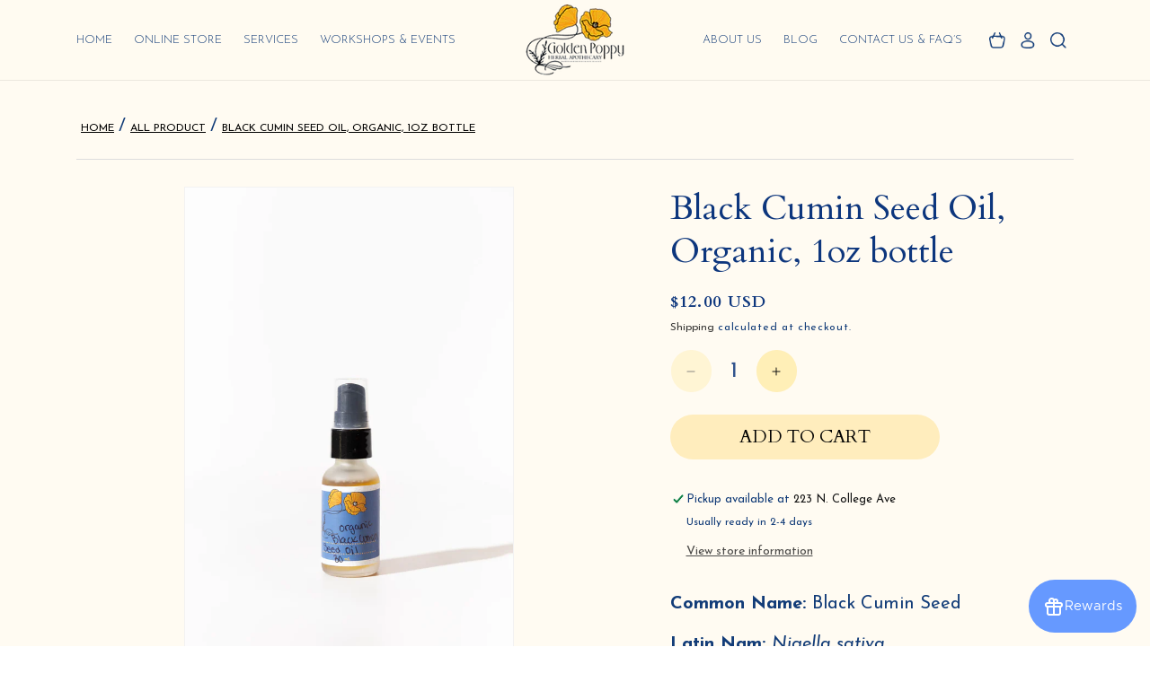

--- FILE ---
content_type: text/javascript; charset=utf-8
request_url: https://shop.goldenpoppyherbs.com/products/routeins.js
body_size: 2361
content:
{"id":7124652163183,"title":"Shipping Protection by Route","handle":"routeins","description":"\n      Route provides protection for shipments that are lost, broken, or stolen.\n      Add Route to your cart at checkout to enable protection.\n      \u003cp\u003eVisit \u003ca href=\"https:\/\/route.com\"\u003eroute.com\u003c\/a\u003e to learn more.\u003c\/p\u003e\n    ","published_at":"2023-09-12T11:34:08-06:00","created_at":"2023-09-12T11:34:08-06:00","vendor":"Route","type":"Insurance","tags":["Q-S"],"price":98,"price_min":98,"price_max":14038,"available":true,"price_varies":true,"compare_at_price":null,"compare_at_price_min":0,"compare_at_price_max":0,"compare_at_price_varies":false,"variants":[{"id":42597372199023,"title":"$0.98","option1":"$0.98","option2":null,"option3":null,"sku":"ROUTEINS10","requires_shipping":false,"taxable":false,"featured_image":null,"available":true,"name":"Shipping Protection by Route - $0.98","public_title":"$0.98","options":["$0.98"],"price":98,"weight":200,"compare_at_price":null,"inventory_management":null,"barcode":"850006768103","requires_selling_plan":false,"selling_plan_allocations":[]},{"id":42597372231791,"title":"$1.15","option1":"$1.15","option2":null,"option3":null,"sku":"ROUTEINS11","requires_shipping":false,"taxable":false,"featured_image":null,"available":true,"name":"Shipping Protection by Route - $1.15","public_title":"$1.15","options":["$1.15"],"price":115,"weight":200,"compare_at_price":null,"inventory_management":null,"barcode":"850006768110","requires_selling_plan":false,"selling_plan_allocations":[]},{"id":42597372264559,"title":"$1.35","option1":"$1.35","option2":null,"option3":null,"sku":"ROUTEINS12","requires_shipping":false,"taxable":false,"featured_image":null,"available":true,"name":"Shipping Protection by Route - $1.35","public_title":"$1.35","options":["$1.35"],"price":135,"weight":200,"compare_at_price":null,"inventory_management":null,"barcode":"850006768127","requires_selling_plan":false,"selling_plan_allocations":[]},{"id":42597372297327,"title":"$1.55","option1":"$1.55","option2":null,"option3":null,"sku":"ROUTEINS13","requires_shipping":false,"taxable":false,"featured_image":null,"available":true,"name":"Shipping Protection by Route - $1.55","public_title":"$1.55","options":["$1.55"],"price":155,"weight":200,"compare_at_price":null,"inventory_management":null,"barcode":"850006768134","requires_selling_plan":false,"selling_plan_allocations":[]},{"id":42597372330095,"title":"$1.75","option1":"$1.75","option2":null,"option3":null,"sku":"ROUTEINS14","requires_shipping":false,"taxable":false,"featured_image":null,"available":true,"name":"Shipping Protection by Route - $1.75","public_title":"$1.75","options":["$1.75"],"price":175,"weight":200,"compare_at_price":null,"inventory_management":null,"barcode":"850006768141","requires_selling_plan":false,"selling_plan_allocations":[]},{"id":42597372362863,"title":"$1.95","option1":"$1.95","option2":null,"option3":null,"sku":"ROUTEINS15","requires_shipping":false,"taxable":false,"featured_image":null,"available":true,"name":"Shipping Protection by Route - $1.95","public_title":"$1.95","options":["$1.95"],"price":195,"weight":200,"compare_at_price":null,"inventory_management":null,"barcode":"850006768158","requires_selling_plan":false,"selling_plan_allocations":[]},{"id":42597372395631,"title":"$2.15","option1":"$2.15","option2":null,"option3":null,"sku":"ROUTEINS16","requires_shipping":false,"taxable":false,"featured_image":null,"available":true,"name":"Shipping Protection by Route - $2.15","public_title":"$2.15","options":["$2.15"],"price":215,"weight":200,"compare_at_price":null,"inventory_management":null,"barcode":"850006768165","requires_selling_plan":false,"selling_plan_allocations":[]},{"id":42597372428399,"title":"$2.35","option1":"$2.35","option2":null,"option3":null,"sku":"ROUTEINS17","requires_shipping":false,"taxable":false,"featured_image":null,"available":true,"name":"Shipping Protection by Route - $2.35","public_title":"$2.35","options":["$2.35"],"price":235,"weight":200,"compare_at_price":null,"inventory_management":null,"barcode":"850006768172","requires_selling_plan":false,"selling_plan_allocations":[]},{"id":42597372461167,"title":"$2.55","option1":"$2.55","option2":null,"option3":null,"sku":"ROUTEINS18","requires_shipping":false,"taxable":false,"featured_image":null,"available":true,"name":"Shipping Protection by Route - $2.55","public_title":"$2.55","options":["$2.55"],"price":255,"weight":200,"compare_at_price":null,"inventory_management":null,"barcode":"850006768189","requires_selling_plan":false,"selling_plan_allocations":[]},{"id":42597372493935,"title":"$2.75","option1":"$2.75","option2":null,"option3":null,"sku":"ROUTEINS19","requires_shipping":false,"taxable":false,"featured_image":null,"available":true,"name":"Shipping Protection by Route - $2.75","public_title":"$2.75","options":["$2.75"],"price":275,"weight":200,"compare_at_price":null,"inventory_management":null,"barcode":"850006768196","requires_selling_plan":false,"selling_plan_allocations":[]},{"id":42597372526703,"title":"$2.95","option1":"$2.95","option2":null,"option3":null,"sku":"ROUTEINS20","requires_shipping":false,"taxable":false,"featured_image":null,"available":true,"name":"Shipping Protection by Route - $2.95","public_title":"$2.95","options":["$2.95"],"price":295,"weight":200,"compare_at_price":null,"inventory_management":null,"barcode":"850006768202","requires_selling_plan":false,"selling_plan_allocations":[]},{"id":42597372559471,"title":"$3.15","option1":"$3.15","option2":null,"option3":null,"sku":"ROUTEINS21","requires_shipping":false,"taxable":false,"featured_image":null,"available":true,"name":"Shipping Protection by Route - $3.15","public_title":"$3.15","options":["$3.15"],"price":315,"weight":200,"compare_at_price":null,"inventory_management":null,"barcode":"850006768219","requires_selling_plan":false,"selling_plan_allocations":[]},{"id":42597372592239,"title":"$3.35","option1":"$3.35","option2":null,"option3":null,"sku":"ROUTEINS22","requires_shipping":false,"taxable":false,"featured_image":null,"available":true,"name":"Shipping Protection by Route - $3.35","public_title":"$3.35","options":["$3.35"],"price":335,"weight":200,"compare_at_price":null,"inventory_management":null,"barcode":"850006768226","requires_selling_plan":false,"selling_plan_allocations":[]},{"id":42597372625007,"title":"$3.55","option1":"$3.55","option2":null,"option3":null,"sku":"ROUTEINS23","requires_shipping":false,"taxable":false,"featured_image":null,"available":true,"name":"Shipping Protection by Route - $3.55","public_title":"$3.55","options":["$3.55"],"price":355,"weight":200,"compare_at_price":null,"inventory_management":null,"barcode":"850006768233","requires_selling_plan":false,"selling_plan_allocations":[]},{"id":42597372657775,"title":"$3.75","option1":"$3.75","option2":null,"option3":null,"sku":"ROUTEINS24","requires_shipping":false,"taxable":false,"featured_image":null,"available":true,"name":"Shipping Protection by Route - $3.75","public_title":"$3.75","options":["$3.75"],"price":375,"weight":200,"compare_at_price":null,"inventory_management":null,"barcode":"850006768240","requires_selling_plan":false,"selling_plan_allocations":[]},{"id":42597372690543,"title":"$3.95","option1":"$3.95","option2":null,"option3":null,"sku":"ROUTEINS25","requires_shipping":false,"taxable":false,"featured_image":null,"available":true,"name":"Shipping Protection by Route - $3.95","public_title":"$3.95","options":["$3.95"],"price":395,"weight":200,"compare_at_price":null,"inventory_management":null,"barcode":"850006768257","requires_selling_plan":false,"selling_plan_allocations":[]},{"id":42597372723311,"title":"$4.15","option1":"$4.15","option2":null,"option3":null,"sku":"ROUTEINS26","requires_shipping":false,"taxable":false,"featured_image":null,"available":true,"name":"Shipping Protection by Route - $4.15","public_title":"$4.15","options":["$4.15"],"price":415,"weight":200,"compare_at_price":null,"inventory_management":null,"barcode":"850006768264","requires_selling_plan":false,"selling_plan_allocations":[]},{"id":42597372756079,"title":"$4.35","option1":"$4.35","option2":null,"option3":null,"sku":"ROUTEINS27","requires_shipping":false,"taxable":false,"featured_image":null,"available":true,"name":"Shipping Protection by Route - $4.35","public_title":"$4.35","options":["$4.35"],"price":435,"weight":200,"compare_at_price":null,"inventory_management":null,"barcode":"850006768271","requires_selling_plan":false,"selling_plan_allocations":[]},{"id":42597372788847,"title":"$4.55","option1":"$4.55","option2":null,"option3":null,"sku":"ROUTEINS28","requires_shipping":false,"taxable":false,"featured_image":null,"available":true,"name":"Shipping Protection by Route - $4.55","public_title":"$4.55","options":["$4.55"],"price":455,"weight":200,"compare_at_price":null,"inventory_management":null,"barcode":"850006768288","requires_selling_plan":false,"selling_plan_allocations":[]},{"id":42597372821615,"title":"$4.75","option1":"$4.75","option2":null,"option3":null,"sku":"ROUTEINS29","requires_shipping":false,"taxable":false,"featured_image":null,"available":true,"name":"Shipping Protection by Route - $4.75","public_title":"$4.75","options":["$4.75"],"price":475,"weight":200,"compare_at_price":null,"inventory_management":null,"barcode":"850006768295","requires_selling_plan":false,"selling_plan_allocations":[]},{"id":42597372854383,"title":"$4.95","option1":"$4.95","option2":null,"option3":null,"sku":"ROUTEINS30","requires_shipping":false,"taxable":false,"featured_image":null,"available":true,"name":"Shipping Protection by Route - $4.95","public_title":"$4.95","options":["$4.95"],"price":495,"weight":200,"compare_at_price":null,"inventory_management":null,"barcode":"850006768301","requires_selling_plan":false,"selling_plan_allocations":[]},{"id":42597372887151,"title":"$5.15","option1":"$5.15","option2":null,"option3":null,"sku":"ROUTEINS31","requires_shipping":false,"taxable":false,"featured_image":null,"available":true,"name":"Shipping Protection by Route - $5.15","public_title":"$5.15","options":["$5.15"],"price":515,"weight":200,"compare_at_price":null,"inventory_management":null,"barcode":"850006768318","requires_selling_plan":false,"selling_plan_allocations":[]},{"id":42597372919919,"title":"$5.35","option1":"$5.35","option2":null,"option3":null,"sku":"ROUTEINS32","requires_shipping":false,"taxable":false,"featured_image":null,"available":true,"name":"Shipping Protection by Route - $5.35","public_title":"$5.35","options":["$5.35"],"price":535,"weight":200,"compare_at_price":null,"inventory_management":null,"barcode":"850006768325","requires_selling_plan":false,"selling_plan_allocations":[]},{"id":42597372952687,"title":"$5.55","option1":"$5.55","option2":null,"option3":null,"sku":"ROUTEINS33","requires_shipping":false,"taxable":false,"featured_image":null,"available":true,"name":"Shipping Protection by Route - $5.55","public_title":"$5.55","options":["$5.55"],"price":555,"weight":200,"compare_at_price":null,"inventory_management":null,"barcode":"850006768332","requires_selling_plan":false,"selling_plan_allocations":[]},{"id":42597372985455,"title":"$5.75","option1":"$5.75","option2":null,"option3":null,"sku":"ROUTEINS34","requires_shipping":false,"taxable":false,"featured_image":null,"available":true,"name":"Shipping Protection by Route - $5.75","public_title":"$5.75","options":["$5.75"],"price":575,"weight":200,"compare_at_price":null,"inventory_management":null,"barcode":"850006768349","requires_selling_plan":false,"selling_plan_allocations":[]},{"id":42597373018223,"title":"$5.95","option1":"$5.95","option2":null,"option3":null,"sku":"ROUTEINS35","requires_shipping":false,"taxable":false,"featured_image":null,"available":true,"name":"Shipping Protection by Route - $5.95","public_title":"$5.95","options":["$5.95"],"price":595,"weight":200,"compare_at_price":null,"inventory_management":null,"barcode":"850006768356","requires_selling_plan":false,"selling_plan_allocations":[]},{"id":42597373050991,"title":"$6.15","option1":"$6.15","option2":null,"option3":null,"sku":"ROUTEINS36","requires_shipping":false,"taxable":false,"featured_image":null,"available":true,"name":"Shipping Protection by Route - $6.15","public_title":"$6.15","options":["$6.15"],"price":615,"weight":200,"compare_at_price":null,"inventory_management":null,"barcode":"850006768363","requires_selling_plan":false,"selling_plan_allocations":[]},{"id":42597373083759,"title":"$6.35","option1":"$6.35","option2":null,"option3":null,"sku":"ROUTEINS37","requires_shipping":false,"taxable":false,"featured_image":null,"available":true,"name":"Shipping Protection by Route - $6.35","public_title":"$6.35","options":["$6.35"],"price":635,"weight":200,"compare_at_price":null,"inventory_management":null,"barcode":"850006768370","requires_selling_plan":false,"selling_plan_allocations":[]},{"id":42597373116527,"title":"$6.55","option1":"$6.55","option2":null,"option3":null,"sku":"ROUTEINS38","requires_shipping":false,"taxable":false,"featured_image":null,"available":true,"name":"Shipping Protection by Route - $6.55","public_title":"$6.55","options":["$6.55"],"price":655,"weight":200,"compare_at_price":null,"inventory_management":null,"barcode":"850006768387","requires_selling_plan":false,"selling_plan_allocations":[]},{"id":42597373149295,"title":"$6.75","option1":"$6.75","option2":null,"option3":null,"sku":"ROUTEINS39","requires_shipping":false,"taxable":false,"featured_image":null,"available":true,"name":"Shipping Protection by Route - $6.75","public_title":"$6.75","options":["$6.75"],"price":675,"weight":200,"compare_at_price":null,"inventory_management":null,"barcode":"850006768394","requires_selling_plan":false,"selling_plan_allocations":[]},{"id":42597373182063,"title":"$6.95","option1":"$6.95","option2":null,"option3":null,"sku":"ROUTEINS40","requires_shipping":false,"taxable":false,"featured_image":null,"available":true,"name":"Shipping Protection by Route - $6.95","public_title":"$6.95","options":["$6.95"],"price":695,"weight":200,"compare_at_price":null,"inventory_management":null,"barcode":"850006768400","requires_selling_plan":false,"selling_plan_allocations":[]},{"id":42597373214831,"title":"$7.15","option1":"$7.15","option2":null,"option3":null,"sku":"ROUTEINS41","requires_shipping":false,"taxable":false,"featured_image":null,"available":true,"name":"Shipping Protection by Route - $7.15","public_title":"$7.15","options":["$7.15"],"price":715,"weight":200,"compare_at_price":null,"inventory_management":null,"barcode":"850006768417","requires_selling_plan":false,"selling_plan_allocations":[]},{"id":42597373247599,"title":"$7.35","option1":"$7.35","option2":null,"option3":null,"sku":"ROUTEINS42","requires_shipping":false,"taxable":false,"featured_image":null,"available":true,"name":"Shipping Protection by Route - $7.35","public_title":"$7.35","options":["$7.35"],"price":735,"weight":200,"compare_at_price":null,"inventory_management":null,"barcode":"850006768424","requires_selling_plan":false,"selling_plan_allocations":[]},{"id":42597373280367,"title":"$7.55","option1":"$7.55","option2":null,"option3":null,"sku":"ROUTEINS43","requires_shipping":false,"taxable":false,"featured_image":null,"available":true,"name":"Shipping Protection by Route - $7.55","public_title":"$7.55","options":["$7.55"],"price":755,"weight":200,"compare_at_price":null,"inventory_management":null,"barcode":"850006768431","requires_selling_plan":false,"selling_plan_allocations":[]},{"id":42597373313135,"title":"$7.75","option1":"$7.75","option2":null,"option3":null,"sku":"ROUTEINS44","requires_shipping":false,"taxable":false,"featured_image":null,"available":true,"name":"Shipping Protection by Route - $7.75","public_title":"$7.75","options":["$7.75"],"price":775,"weight":200,"compare_at_price":null,"inventory_management":null,"barcode":"850006768448","requires_selling_plan":false,"selling_plan_allocations":[]},{"id":42597373345903,"title":"$7.95","option1":"$7.95","option2":null,"option3":null,"sku":"ROUTEINS45","requires_shipping":false,"taxable":false,"featured_image":null,"available":true,"name":"Shipping Protection by Route - $7.95","public_title":"$7.95","options":["$7.95"],"price":795,"weight":200,"compare_at_price":null,"inventory_management":null,"barcode":"850006768455","requires_selling_plan":false,"selling_plan_allocations":[]},{"id":42597373378671,"title":"$8.15","option1":"$8.15","option2":null,"option3":null,"sku":"ROUTEINS46","requires_shipping":false,"taxable":false,"featured_image":null,"available":true,"name":"Shipping Protection by Route - $8.15","public_title":"$8.15","options":["$8.15"],"price":815,"weight":200,"compare_at_price":null,"inventory_management":null,"barcode":"850006768462","requires_selling_plan":false,"selling_plan_allocations":[]},{"id":42597373411439,"title":"$8.35","option1":"$8.35","option2":null,"option3":null,"sku":"ROUTEINS47","requires_shipping":false,"taxable":false,"featured_image":null,"available":true,"name":"Shipping Protection by Route - $8.35","public_title":"$8.35","options":["$8.35"],"price":835,"weight":200,"compare_at_price":null,"inventory_management":null,"barcode":"850006768479","requires_selling_plan":false,"selling_plan_allocations":[]},{"id":42597373444207,"title":"$8.55","option1":"$8.55","option2":null,"option3":null,"sku":"ROUTEINS48","requires_shipping":false,"taxable":false,"featured_image":null,"available":true,"name":"Shipping Protection by Route - $8.55","public_title":"$8.55","options":["$8.55"],"price":855,"weight":200,"compare_at_price":null,"inventory_management":null,"barcode":"850006768486","requires_selling_plan":false,"selling_plan_allocations":[]},{"id":42597373476975,"title":"$8.75","option1":"$8.75","option2":null,"option3":null,"sku":"ROUTEINS49","requires_shipping":false,"taxable":false,"featured_image":null,"available":true,"name":"Shipping Protection by Route - $8.75","public_title":"$8.75","options":["$8.75"],"price":875,"weight":200,"compare_at_price":null,"inventory_management":null,"barcode":"850006768493","requires_selling_plan":false,"selling_plan_allocations":[]},{"id":42597373509743,"title":"$8.95","option1":"$8.95","option2":null,"option3":null,"sku":"ROUTEINS50","requires_shipping":false,"taxable":false,"featured_image":null,"available":true,"name":"Shipping Protection by Route - $8.95","public_title":"$8.95","options":["$8.95"],"price":895,"weight":200,"compare_at_price":null,"inventory_management":null,"barcode":"850006768509","requires_selling_plan":false,"selling_plan_allocations":[]},{"id":42597373542511,"title":"$9.38","option1":"$9.38","option2":null,"option3":null,"sku":"ROUTEINS51","requires_shipping":false,"taxable":false,"featured_image":null,"available":true,"name":"Shipping Protection by Route - $9.38","public_title":"$9.38","options":["$9.38"],"price":938,"weight":200,"compare_at_price":null,"inventory_management":null,"barcode":"850006768516","requires_selling_plan":false,"selling_plan_allocations":[]},{"id":42597373575279,"title":"$10.03","option1":"$10.03","option2":null,"option3":null,"sku":"ROUTEINS52","requires_shipping":false,"taxable":false,"featured_image":null,"available":true,"name":"Shipping Protection by Route - $10.03","public_title":"$10.03","options":["$10.03"],"price":1003,"weight":200,"compare_at_price":null,"inventory_management":null,"barcode":"850006768523","requires_selling_plan":false,"selling_plan_allocations":[]},{"id":42597373608047,"title":"$10.68","option1":"$10.68","option2":null,"option3":null,"sku":"ROUTEINS53","requires_shipping":false,"taxable":false,"featured_image":null,"available":true,"name":"Shipping Protection by Route - $10.68","public_title":"$10.68","options":["$10.68"],"price":1068,"weight":200,"compare_at_price":null,"inventory_management":null,"barcode":"850006768530","requires_selling_plan":false,"selling_plan_allocations":[]},{"id":42597373640815,"title":"$11.33","option1":"$11.33","option2":null,"option3":null,"sku":"ROUTEINS54","requires_shipping":false,"taxable":false,"featured_image":null,"available":true,"name":"Shipping Protection by Route - $11.33","public_title":"$11.33","options":["$11.33"],"price":1133,"weight":200,"compare_at_price":null,"inventory_management":null,"barcode":"850006768547","requires_selling_plan":false,"selling_plan_allocations":[]},{"id":42597373673583,"title":"$11.98","option1":"$11.98","option2":null,"option3":null,"sku":"ROUTEINS55","requires_shipping":false,"taxable":false,"featured_image":null,"available":true,"name":"Shipping Protection by Route - $11.98","public_title":"$11.98","options":["$11.98"],"price":1198,"weight":200,"compare_at_price":null,"inventory_management":null,"barcode":"850006768554","requires_selling_plan":false,"selling_plan_allocations":[]},{"id":42597373706351,"title":"$12.63","option1":"$12.63","option2":null,"option3":null,"sku":"ROUTEINS56","requires_shipping":false,"taxable":false,"featured_image":null,"available":true,"name":"Shipping Protection by Route - $12.63","public_title":"$12.63","options":["$12.63"],"price":1263,"weight":200,"compare_at_price":null,"inventory_management":null,"barcode":"850006768561","requires_selling_plan":false,"selling_plan_allocations":[]},{"id":42597373739119,"title":"$13.28","option1":"$13.28","option2":null,"option3":null,"sku":"ROUTEINS57","requires_shipping":false,"taxable":false,"featured_image":null,"available":true,"name":"Shipping Protection by Route - $13.28","public_title":"$13.28","options":["$13.28"],"price":1328,"weight":200,"compare_at_price":null,"inventory_management":null,"barcode":"850006768578","requires_selling_plan":false,"selling_plan_allocations":[]},{"id":42597373771887,"title":"$13.93","option1":"$13.93","option2":null,"option3":null,"sku":"ROUTEINS58","requires_shipping":false,"taxable":false,"featured_image":null,"available":true,"name":"Shipping Protection by Route - $13.93","public_title":"$13.93","options":["$13.93"],"price":1393,"weight":200,"compare_at_price":null,"inventory_management":null,"barcode":"850006768585","requires_selling_plan":false,"selling_plan_allocations":[]},{"id":42597373804655,"title":"$14.58","option1":"$14.58","option2":null,"option3":null,"sku":"ROUTEINS59","requires_shipping":false,"taxable":false,"featured_image":null,"available":true,"name":"Shipping Protection by Route - $14.58","public_title":"$14.58","options":["$14.58"],"price":1458,"weight":200,"compare_at_price":null,"inventory_management":null,"barcode":"850006768592","requires_selling_plan":false,"selling_plan_allocations":[]},{"id":42597373837423,"title":"$15.23","option1":"$15.23","option2":null,"option3":null,"sku":"ROUTEINS60","requires_shipping":false,"taxable":false,"featured_image":null,"available":true,"name":"Shipping Protection by Route - $15.23","public_title":"$15.23","options":["$15.23"],"price":1523,"weight":200,"compare_at_price":null,"inventory_management":null,"barcode":"850006768608","requires_selling_plan":false,"selling_plan_allocations":[]},{"id":42597373870191,"title":"$15.88","option1":"$15.88","option2":null,"option3":null,"sku":"ROUTEINS61","requires_shipping":false,"taxable":false,"featured_image":null,"available":true,"name":"Shipping Protection by Route - $15.88","public_title":"$15.88","options":["$15.88"],"price":1588,"weight":200,"compare_at_price":null,"inventory_management":null,"barcode":"850006768615","requires_selling_plan":false,"selling_plan_allocations":[]},{"id":42597373902959,"title":"$16.53","option1":"$16.53","option2":null,"option3":null,"sku":"ROUTEINS62","requires_shipping":false,"taxable":false,"featured_image":null,"available":true,"name":"Shipping Protection by Route - $16.53","public_title":"$16.53","options":["$16.53"],"price":1653,"weight":200,"compare_at_price":null,"inventory_management":null,"barcode":"850006768622","requires_selling_plan":false,"selling_plan_allocations":[]},{"id":42597373935727,"title":"$17.18","option1":"$17.18","option2":null,"option3":null,"sku":"ROUTEINS63","requires_shipping":false,"taxable":false,"featured_image":null,"available":true,"name":"Shipping Protection by Route - $17.18","public_title":"$17.18","options":["$17.18"],"price":1718,"weight":200,"compare_at_price":null,"inventory_management":null,"barcode":"850006768639","requires_selling_plan":false,"selling_plan_allocations":[]},{"id":42597373968495,"title":"$17.83","option1":"$17.83","option2":null,"option3":null,"sku":"ROUTEINS64","requires_shipping":false,"taxable":false,"featured_image":null,"available":true,"name":"Shipping Protection by Route - $17.83","public_title":"$17.83","options":["$17.83"],"price":1783,"weight":200,"compare_at_price":null,"inventory_management":null,"barcode":"850006768646","requires_selling_plan":false,"selling_plan_allocations":[]},{"id":42597374001263,"title":"$18.48","option1":"$18.48","option2":null,"option3":null,"sku":"ROUTEINS65","requires_shipping":false,"taxable":false,"featured_image":null,"available":true,"name":"Shipping Protection by Route - $18.48","public_title":"$18.48","options":["$18.48"],"price":1848,"weight":200,"compare_at_price":null,"inventory_management":null,"barcode":"850006768653","requires_selling_plan":false,"selling_plan_allocations":[]},{"id":42597374034031,"title":"$19.13","option1":"$19.13","option2":null,"option3":null,"sku":"ROUTEINS66","requires_shipping":false,"taxable":false,"featured_image":null,"available":true,"name":"Shipping Protection by Route - $19.13","public_title":"$19.13","options":["$19.13"],"price":1913,"weight":200,"compare_at_price":null,"inventory_management":null,"barcode":"850006768660","requires_selling_plan":false,"selling_plan_allocations":[]},{"id":42597374066799,"title":"$19.78","option1":"$19.78","option2":null,"option3":null,"sku":"ROUTEINS67","requires_shipping":false,"taxable":false,"featured_image":null,"available":true,"name":"Shipping Protection by Route - $19.78","public_title":"$19.78","options":["$19.78"],"price":1978,"weight":200,"compare_at_price":null,"inventory_management":null,"barcode":"850006768677","requires_selling_plan":false,"selling_plan_allocations":[]},{"id":42597374099567,"title":"$20.43","option1":"$20.43","option2":null,"option3":null,"sku":"ROUTEINS68","requires_shipping":false,"taxable":false,"featured_image":null,"available":true,"name":"Shipping Protection by Route - $20.43","public_title":"$20.43","options":["$20.43"],"price":2043,"weight":200,"compare_at_price":null,"inventory_management":null,"barcode":"850006768684","requires_selling_plan":false,"selling_plan_allocations":[]},{"id":42597374132335,"title":"$24.38","option1":"$24.38","option2":null,"option3":null,"sku":"ROUTEINS69","requires_shipping":false,"taxable":false,"featured_image":null,"available":true,"name":"Shipping Protection by Route - $24.38","public_title":"$24.38","options":["$24.38"],"price":2438,"weight":200,"compare_at_price":null,"inventory_management":null,"barcode":"850006768691","requires_selling_plan":false,"selling_plan_allocations":[]},{"id":42597374165103,"title":"$31.63","option1":"$31.63","option2":null,"option3":null,"sku":"ROUTEINS70","requires_shipping":false,"taxable":false,"featured_image":null,"available":true,"name":"Shipping Protection by Route - $31.63","public_title":"$31.63","options":["$31.63"],"price":3163,"weight":200,"compare_at_price":null,"inventory_management":null,"barcode":"850006768707","requires_selling_plan":false,"selling_plan_allocations":[]},{"id":42597374197871,"title":"$38.88","option1":"$38.88","option2":null,"option3":null,"sku":"ROUTEINS71","requires_shipping":false,"taxable":false,"featured_image":null,"available":true,"name":"Shipping Protection by Route - $38.88","public_title":"$38.88","options":["$38.88"],"price":3888,"weight":200,"compare_at_price":null,"inventory_management":null,"barcode":"850006768714","requires_selling_plan":false,"selling_plan_allocations":[]},{"id":42597374230639,"title":"$46.13","option1":"$46.13","option2":null,"option3":null,"sku":"ROUTEINS72","requires_shipping":false,"taxable":false,"featured_image":null,"available":true,"name":"Shipping Protection by Route - $46.13","public_title":"$46.13","options":["$46.13"],"price":4613,"weight":200,"compare_at_price":null,"inventory_management":null,"barcode":"850006768721","requires_selling_plan":false,"selling_plan_allocations":[]},{"id":42597374263407,"title":"$53.38","option1":"$53.38","option2":null,"option3":null,"sku":"ROUTEINS73","requires_shipping":false,"taxable":false,"featured_image":null,"available":true,"name":"Shipping Protection by Route - $53.38","public_title":"$53.38","options":["$53.38"],"price":5338,"weight":200,"compare_at_price":null,"inventory_management":null,"barcode":"850006768738","requires_selling_plan":false,"selling_plan_allocations":[]},{"id":42597374296175,"title":"$60.63","option1":"$60.63","option2":null,"option3":null,"sku":"ROUTEINS74","requires_shipping":false,"taxable":false,"featured_image":null,"available":true,"name":"Shipping Protection by Route - $60.63","public_title":"$60.63","options":["$60.63"],"price":6063,"weight":200,"compare_at_price":null,"inventory_management":null,"barcode":"850006768745","requires_selling_plan":false,"selling_plan_allocations":[]},{"id":42597374328943,"title":"$67.88","option1":"$67.88","option2":null,"option3":null,"sku":"ROUTEINS75","requires_shipping":false,"taxable":false,"featured_image":null,"available":true,"name":"Shipping Protection by Route - $67.88","public_title":"$67.88","options":["$67.88"],"price":6788,"weight":200,"compare_at_price":null,"inventory_management":null,"barcode":"850006768752","requires_selling_plan":false,"selling_plan_allocations":[]},{"id":42597374361711,"title":"$75.13","option1":"$75.13","option2":null,"option3":null,"sku":"ROUTEINS76","requires_shipping":false,"taxable":false,"featured_image":null,"available":true,"name":"Shipping Protection by Route - $75.13","public_title":"$75.13","options":["$75.13"],"price":7513,"weight":200,"compare_at_price":null,"inventory_management":null,"barcode":"850006768769","requires_selling_plan":false,"selling_plan_allocations":[]},{"id":42597374394479,"title":"$82.38","option1":"$82.38","option2":null,"option3":null,"sku":"ROUTEINS77","requires_shipping":false,"taxable":false,"featured_image":null,"available":true,"name":"Shipping Protection by Route - $82.38","public_title":"$82.38","options":["$82.38"],"price":8238,"weight":200,"compare_at_price":null,"inventory_management":null,"barcode":"850006768776","requires_selling_plan":false,"selling_plan_allocations":[]},{"id":42597374427247,"title":"$89.63","option1":"$89.63","option2":null,"option3":null,"sku":"ROUTEINS78","requires_shipping":false,"taxable":false,"featured_image":null,"available":true,"name":"Shipping Protection by Route - $89.63","public_title":"$89.63","options":["$89.63"],"price":8963,"weight":200,"compare_at_price":null,"inventory_management":null,"barcode":"850006768783","requires_selling_plan":false,"selling_plan_allocations":[]},{"id":42597374460015,"title":"$96.88","option1":"$96.88","option2":null,"option3":null,"sku":"ROUTEINS79","requires_shipping":false,"taxable":false,"featured_image":null,"available":true,"name":"Shipping Protection by Route - $96.88","public_title":"$96.88","options":["$96.88"],"price":9688,"weight":200,"compare_at_price":null,"inventory_management":null,"barcode":"850006768790","requires_selling_plan":false,"selling_plan_allocations":[]},{"id":42597374492783,"title":"$104.13","option1":"$104.13","option2":null,"option3":null,"sku":"ROUTEINS80","requires_shipping":false,"taxable":false,"featured_image":null,"available":true,"name":"Shipping Protection by Route - $104.13","public_title":"$104.13","options":["$104.13"],"price":10413,"weight":200,"compare_at_price":null,"inventory_management":null,"barcode":"850006768806","requires_selling_plan":false,"selling_plan_allocations":[]},{"id":42597374525551,"title":"$111.38","option1":"$111.38","option2":null,"option3":null,"sku":"ROUTEINS81","requires_shipping":false,"taxable":false,"featured_image":null,"available":true,"name":"Shipping Protection by Route - $111.38","public_title":"$111.38","options":["$111.38"],"price":11138,"weight":200,"compare_at_price":null,"inventory_management":null,"barcode":"850006768813","requires_selling_plan":false,"selling_plan_allocations":[]},{"id":42597374558319,"title":"$118.63","option1":"$118.63","option2":null,"option3":null,"sku":"ROUTEINS82","requires_shipping":false,"taxable":false,"featured_image":null,"available":true,"name":"Shipping Protection by Route - $118.63","public_title":"$118.63","options":["$118.63"],"price":11863,"weight":200,"compare_at_price":null,"inventory_management":null,"barcode":"850006768820","requires_selling_plan":false,"selling_plan_allocations":[]},{"id":42597374591087,"title":"$125.88","option1":"$125.88","option2":null,"option3":null,"sku":"ROUTEINS83","requires_shipping":false,"taxable":false,"featured_image":null,"available":true,"name":"Shipping Protection by Route - $125.88","public_title":"$125.88","options":["$125.88"],"price":12588,"weight":200,"compare_at_price":null,"inventory_management":null,"barcode":"850006768837","requires_selling_plan":false,"selling_plan_allocations":[]},{"id":42597374623855,"title":"$133.13","option1":"$133.13","option2":null,"option3":null,"sku":"ROUTEINS84","requires_shipping":false,"taxable":false,"featured_image":null,"available":true,"name":"Shipping Protection by Route - $133.13","public_title":"$133.13","options":["$133.13"],"price":13313,"weight":200,"compare_at_price":null,"inventory_management":null,"barcode":"850006768844","requires_selling_plan":false,"selling_plan_allocations":[]},{"id":42597374656623,"title":"$140.38","option1":"$140.38","option2":null,"option3":null,"sku":"ROUTEINS85","requires_shipping":false,"taxable":false,"featured_image":null,"available":true,"name":"Shipping Protection by Route - $140.38","public_title":"$140.38","options":["$140.38"],"price":14038,"weight":200,"compare_at_price":null,"inventory_management":null,"barcode":"850006768851","requires_selling_plan":false,"selling_plan_allocations":[]}],"images":["\/\/cdn.shopify.com\/s\/files\/1\/0031\/6994\/3618\/files\/RouteLogo.png?v=1743292853"],"featured_image":"\/\/cdn.shopify.com\/s\/files\/1\/0031\/6994\/3618\/files\/RouteLogo.png?v=1743292853","options":[{"name":"Title","position":1,"values":["$0.98","$1.15","$1.35","$1.55","$1.75","$1.95","$2.15","$2.35","$2.55","$2.75","$2.95","$3.15","$3.35","$3.55","$3.75","$3.95","$4.15","$4.35","$4.55","$4.75","$4.95","$5.15","$5.35","$5.55","$5.75","$5.95","$6.15","$6.35","$6.55","$6.75","$6.95","$7.15","$7.35","$7.55","$7.75","$7.95","$8.15","$8.35","$8.55","$8.75","$8.95","$9.38","$10.03","$10.68","$11.33","$11.98","$12.63","$13.28","$13.93","$14.58","$15.23","$15.88","$16.53","$17.18","$17.83","$18.48","$19.13","$19.78","$20.43","$24.38","$31.63","$38.88","$46.13","$53.38","$60.63","$67.88","$75.13","$82.38","$89.63","$96.88","$104.13","$111.38","$118.63","$125.88","$133.13","$140.38"]}],"url":"\/products\/routeins","media":[{"alt":null,"id":28835869163631,"position":1,"preview_image":{"aspect_ratio":1.083,"height":216,"width":234,"src":"https:\/\/cdn.shopify.com\/s\/files\/1\/0031\/6994\/3618\/files\/RouteLogo.png?v=1743292853"},"aspect_ratio":1.083,"height":216,"media_type":"image","src":"https:\/\/cdn.shopify.com\/s\/files\/1\/0031\/6994\/3618\/files\/RouteLogo.png?v=1743292853","width":234}],"requires_selling_plan":false,"selling_plan_groups":[]}

--- FILE ---
content_type: text/javascript; charset=utf-8
request_url: https://shop.goldenpoppyherbs.com/products/black-cumin-seed-oil-organic-1oz-bottle.js
body_size: 827
content:
{"id":7122847465583,"title":"Black Cumin Seed Oil, Organic, 1oz bottle","handle":"black-cumin-seed-oil-organic-1oz-bottle","description":"\u003cp class=\"p1\"\u003e\u003cb\u003eCommon Name: \u003c\/b\u003eBlack Cumin Seed\u003c\/p\u003e\n\u003cp class=\"p1\"\u003e\u003cb\u003eLatin Nam: \u003c\/b\u003e\u003cem\u003eNigella sativa\u003c\/em\u003e\u003c\/p\u003e\n\u003cp class=\"p1\"\u003e\u003cb\u003eOrigin: \u003c\/b\u003eTurkey\u003c\/p\u003e\n\u003cp class=\"p1\"\u003e\u003cb\u003eGrowing Status: \u003c\/b\u003eCertified Organic \u0026amp; Kosher Certified\u003c\/p\u003e\n\u003cp class=\"p1\"\u003e\u003cb\u003e\u003ci\u003eThere is a four ounce maximum on bulk herb orders.\u003c\/i\u003e\u003c\/b\u003e\u003c\/p\u003e\n\u003cp class=\"p1\"\u003e\u003cb\u003e\u003ci\u003e \u003c\/i\u003e\u003c\/b\u003e\u003c\/p\u003e","published_at":"2023-08-18T12:40:56-06:00","created_at":"2023-08-18T12:40:56-06:00","vendor":"Golden Poppy Herbs","type":"Bodycare Ingredients - Carrier Oils - Carrier Oils (bottled)","tags":["A-C"],"price":1200,"price_min":1200,"price_max":1200,"available":true,"price_varies":false,"compare_at_price":null,"compare_at_price_min":0,"compare_at_price_max":0,"compare_at_price_varies":false,"variants":[{"id":42597501141103,"title":"Default Title","option1":"Default Title","option2":null,"option3":null,"sku":"210000005513","requires_shipping":true,"taxable":true,"featured_image":null,"available":true,"name":"Black Cumin Seed Oil, Organic, 1oz bottle","public_title":null,"options":["Default Title"],"price":1200,"weight":112,"compare_at_price":null,"inventory_management":"shopify","barcode":"","requires_selling_plan":false,"selling_plan_allocations":[]}],"images":["\/\/cdn.shopify.com\/s\/files\/1\/0031\/6994\/3618\/files\/black-cumin-oil-1oz-1.jpg?v=1692384060","\/\/cdn.shopify.com\/s\/files\/1\/0031\/6994\/3618\/files\/black-cumin-oil-1oz-2.jpg?v=1692384060"],"featured_image":"\/\/cdn.shopify.com\/s\/files\/1\/0031\/6994\/3618\/files\/black-cumin-oil-1oz-1.jpg?v=1692384060","options":[{"name":"Title","position":1,"values":["Default Title"]}],"url":"\/products\/black-cumin-seed-oil-organic-1oz-bottle","media":[{"alt":null,"id":25012618985583,"position":1,"preview_image":{"aspect_ratio":0.667,"height":2048,"width":1365,"src":"https:\/\/cdn.shopify.com\/s\/files\/1\/0031\/6994\/3618\/files\/black-cumin-oil-1oz-1.jpg?v=1692384060"},"aspect_ratio":0.667,"height":2048,"media_type":"image","src":"https:\/\/cdn.shopify.com\/s\/files\/1\/0031\/6994\/3618\/files\/black-cumin-oil-1oz-1.jpg?v=1692384060","width":1365},{"alt":null,"id":25012619018351,"position":2,"preview_image":{"aspect_ratio":1.5,"height":1365,"width":2048,"src":"https:\/\/cdn.shopify.com\/s\/files\/1\/0031\/6994\/3618\/files\/black-cumin-oil-1oz-2.jpg?v=1692384060"},"aspect_ratio":1.5,"height":1365,"media_type":"image","src":"https:\/\/cdn.shopify.com\/s\/files\/1\/0031\/6994\/3618\/files\/black-cumin-oil-1oz-2.jpg?v=1692384060","width":2048}],"requires_selling_plan":false,"selling_plan_groups":[]}